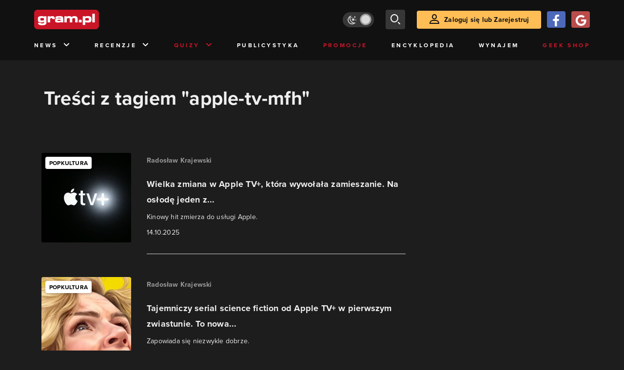

--- FILE ---
content_type: text/html; charset=utf-8
request_url: https://www.gram.pl/tag/apple-tv-mfh
body_size: 11724
content:
<!DOCTYPE html><html lang="pl"><head><meta charSet="utf-8"/><meta name="viewport" content="width=device-width"/><title lang="pl-pl">Treści z tagiem &quot;apple-tv-mfh&quot;</title><meta name="description" content="Artykuły i Newsy na stronie otagowane jako &quot;apple-tv-mfh&quot;"/><link rel="image_src" href="https://www.gram.pl/images/logo-big.jpg"/><meta property="og:title" content="Treści z tagiem &quot;apple-tv-mfh&quot;"/><meta property="og:description" content="Artykuły i Newsy na stronie otagowane jako &quot;apple-tv-mfh&quot;"/><meta property="og:image" content="https://www.gram.pl/images/logo-big.jpg"/><meta property="og:url" content="https://www.gram.pl/tag/apple-tv-mfh"/><meta property="og:image:width" content="600"/><meta property="og:image:height" content="315"/><meta property="og:type" content="website"/><meta property="og:locale" content="pl_PL"/><link rel="canonical" href="https://www.gram.pl/tag/apple-tv-mfh"/><link rel="alternate" type="application/rss+xml" title="gram.pl" href="https://www.gram.pl/rss/content.xml"/><meta name="robots" content="index,follow,noodp,noydir,max-image-preview:large"/><meta name="twitter:title" content="Treści z tagiem &quot;apple-tv-mfh&quot;"/><meta name="twitter:image" content="https://www.gram.pl/images/logo-big.jpg"/><meta name="twitter:description" content="Artykuły i Newsy na stronie otagowane jako &quot;apple-tv-mfh&quot;"/><meta name="twitter:card" content="summary_large_image"/><meta name="twitter:creator" content="@gram_pl"/><meta name="twitter:site" content="@gram_pl"/><meta name="theme-color" content="#CA1F27"/><meta name="msapplication-TileColor" content="#CA1F27"/><script type="application/ld+json">{
  "@context": "http://schema.org",
  "@type": "BreadcrumbList",
  "itemListElement": [
    {
      "@type": "ListItem",
      "position": 1,
      "item": {
        "@id": "https://www.gram.pl",
        "name": "www.gram.pl"
      }
    },
    {
      "@type": "ListItem",
      "position": 2,
      "item": {
        "@id": "https://www.gram.pl/tag",
        "name": "Tagi"
      }
    },
    {
      "@type": "ListItem",
      "position": 3,
      "item": {
        "@id": "https://www.gram.pl/tag/apple-tv-mfh",
        "name": "Treści z tagiem \"apple-tv-mfh\""
      }
    }
  ]
}</script><meta name="next-head-count" content="26"/><link rel="preconnect" href="https://use.typekit.net" crossorigin /><link rel="preload" href="/_next/static/css/af5d77b5a997d045.css" as="style"/><link rel="stylesheet" href="/_next/static/css/af5d77b5a997d045.css" data-n-g=""/><noscript data-n-css=""></noscript><script defer="" nomodule="" src="/_next/static/chunks/polyfills-c67a75d1b6f99dc8.js"></script><script src="/_next/static/chunks/webpack-a146a8ef8f1e9d05.js" defer=""></script><script src="/_next/static/chunks/framework-8fe9cb8b81506896.js" defer=""></script><script src="/_next/static/chunks/main-0ebf5555eb9cf2eb.js" defer=""></script><script src="/_next/static/chunks/pages/_app-46197a3e2758aa66.js" defer=""></script><script src="/_next/static/chunks/d158eb56-0e0a2fef3d0326b9.js" defer=""></script><script src="/_next/static/chunks/6240-f4fc521408f548b6.js" defer=""></script><script src="/_next/static/chunks/7963-d71f054838990ac1.js" defer=""></script><script src="/_next/static/chunks/5709-14abfeac8e68077c.js" defer=""></script><script src="/_next/static/chunks/5081-5c8c0285af2c285f.js" defer=""></script><script src="/_next/static/chunks/8900-4a4ed161bfa21042.js" defer=""></script><script src="/_next/static/chunks/pages/%5B...content%5D-f418c99a9162dcab.js" defer=""></script><script src="/_next/static/WDm6iSjUNr3QGnPTOKEiS/_buildManifest.js" defer=""></script><script src="/_next/static/WDm6iSjUNr3QGnPTOKEiS/_ssgManifest.js" defer=""></script><style data-href="https://use.typekit.net/cdt2gcb.css">@import url("https://p.typekit.net/p.css?s=1&k=cdt2gcb&ht=tk&f=139.169.175.5474.25136&a=99815084&app=typekit&e=css");@font-face{font-family:"proxima-nova";src:url("https://use.typekit.net/af/2555e1/00000000000000007735e603/30/l?primer=f592e0a4b9356877842506ce344308576437e4f677d7c9b78ca2162e6cad991a&fvd=n7&v=3") format("woff2"),url("https://use.typekit.net/af/2555e1/00000000000000007735e603/30/d?primer=f592e0a4b9356877842506ce344308576437e4f677d7c9b78ca2162e6cad991a&fvd=n7&v=3") format("woff"),url("https://use.typekit.net/af/2555e1/00000000000000007735e603/30/a?primer=f592e0a4b9356877842506ce344308576437e4f677d7c9b78ca2162e6cad991a&fvd=n7&v=3") format("opentype");font-display:auto;font-style:normal;font-weight:700;font-stretch:normal}@font-face{font-family:"proxima-nova";src:url("https://use.typekit.net/af/8738d8/00000000000000007735e611/30/l?primer=f592e0a4b9356877842506ce344308576437e4f677d7c9b78ca2162e6cad991a&fvd=n8&v=3") format("woff2"),url("https://use.typekit.net/af/8738d8/00000000000000007735e611/30/d?primer=f592e0a4b9356877842506ce344308576437e4f677d7c9b78ca2162e6cad991a&fvd=n8&v=3") format("woff"),url("https://use.typekit.net/af/8738d8/00000000000000007735e611/30/a?primer=f592e0a4b9356877842506ce344308576437e4f677d7c9b78ca2162e6cad991a&fvd=n8&v=3") format("opentype");font-display:auto;font-style:normal;font-weight:800;font-stretch:normal}@font-face{font-family:"proxima-nova";src:url("https://use.typekit.net/af/efe4a5/00000000000000007735e609/30/l?primer=f592e0a4b9356877842506ce344308576437e4f677d7c9b78ca2162e6cad991a&fvd=n4&v=3") format("woff2"),url("https://use.typekit.net/af/efe4a5/00000000000000007735e609/30/d?primer=f592e0a4b9356877842506ce344308576437e4f677d7c9b78ca2162e6cad991a&fvd=n4&v=3") format("woff"),url("https://use.typekit.net/af/efe4a5/00000000000000007735e609/30/a?primer=f592e0a4b9356877842506ce344308576437e4f677d7c9b78ca2162e6cad991a&fvd=n4&v=3") format("opentype");font-display:auto;font-style:normal;font-weight:400;font-stretch:normal}@font-face{font-family:"proxima-nova";src:url("https://use.typekit.net/af/1be3c2/00000000000000007735e606/30/l?primer=f592e0a4b9356877842506ce344308576437e4f677d7c9b78ca2162e6cad991a&fvd=n3&v=3") format("woff2"),url("https://use.typekit.net/af/1be3c2/00000000000000007735e606/30/d?primer=f592e0a4b9356877842506ce344308576437e4f677d7c9b78ca2162e6cad991a&fvd=n3&v=3") format("woff"),url("https://use.typekit.net/af/1be3c2/00000000000000007735e606/30/a?primer=f592e0a4b9356877842506ce344308576437e4f677d7c9b78ca2162e6cad991a&fvd=n3&v=3") format("opentype");font-display:auto;font-style:normal;font-weight:300;font-stretch:normal}@font-face{font-family:"proxima-nova";src:url("https://use.typekit.net/af/23e139/00000000000000007735e605/30/l?primer=f592e0a4b9356877842506ce344308576437e4f677d7c9b78ca2162e6cad991a&fvd=n5&v=3") format("woff2"),url("https://use.typekit.net/af/23e139/00000000000000007735e605/30/d?primer=f592e0a4b9356877842506ce344308576437e4f677d7c9b78ca2162e6cad991a&fvd=n5&v=3") format("woff"),url("https://use.typekit.net/af/23e139/00000000000000007735e605/30/a?primer=f592e0a4b9356877842506ce344308576437e4f677d7c9b78ca2162e6cad991a&fvd=n5&v=3") format("opentype");font-display:auto;font-style:normal;font-weight:500;font-stretch:normal}.tk-proxima-nova{font-family:"proxima-nova",sans-serif}</style></head><body class="no-trans dark-mode"><div id="__next"><div id="belka_expand" class="w2g"></div><div class="preheader"></div><div id="top" class="header" style="top:0px"><div class="container header-content flex-between d-none d-lg-flex"><div class="flex"><a href="/" aria-label="strona główna"><div class="logo"></div></a></div><div class="flex-right child-margin"><button class="darkmode-switch active" aria-label="Włącz tryb jasny"><span class="dot"></span></button><button class="small search" aria-label="szukaj"><span class="icon-search i-24"></span></button><a class="button loading" href="#"><span class="icon-user i-24"></span>Zaloguj się lub Zarejestruj<!-- --></a></div></div><nav class="container d-none d-lg-flex flex-between"><button class="menu-link">News<!-- --><span class="icon-chevron-down i-24 up"></span></button><button class="menu-link">Recenzje<!-- --><span class="icon-chevron-down i-24 up"></span></button><button class="menu-link new">Quizy<!-- --><span class="icon-chevron-down i-24 up"></span></button><a href="/publicystyka" class="menu-link">Publicystyka</a><a href="/news/promocje" class="menu-link new">Promocje</a><a href="/encyklopedia-gier" class="menu-link">Encyklopedia</a><a href="/wynajem" class="menu-link">Wynajem</a><a href="https://geek-shop.gram.pl" target="_blank" rel="noopener noreferrer" class="menu-link new">Geek Shop</a></nav><nav class="container header-content mobile flex-between d-flex d-lg-none"><button class="small search" aria-label="szukaj"><span class="icon-search i-24"></span></button><a href="/" aria-label="strona główna"><div class="logo mobile"></div></a><div class="mobile-nav"><button class="darkmode-switch active" aria-label="Włącz tryb jasny"><span class="dot"></span></button><button class="small search" aria-label="szukaj"><span class="icon-menu i-24"></span></button></div></nav></div><div id="content-wrapper" class="container"><div class="ad-wrapper   no-height"><div id="sekcja_bill_top" class="w2g"></div></div><div class="header-white-background"><h1 class="top24">Treści z tagiem &quot;apple-tv-mfh&quot;</h1></div><div class="row"><div style="max-width:810px" class="column-background col-12 col-lg p16nm"><main class="content-list"><a href="/news/wielka-zmiana-w-apple-tv-ktora-wywolala-zamieszanie-na-oslode-jeden-z-najwiekszych-kinowych-hitow-zadebiutuje-na-platformie" class="news"><div class="row row-eq-height"><div class="col-auto"><div class="miniature relative image-loading"><img class="lazy" style="width:1px;height:1px" data-src="https://images.gram.pl/news/miniature/bfwh20251014103441621ttpz.jpg" alt=""/><div class="tag small all-caps category">Popkultura</div><div class="anchored-mobile d-block d-lg-none"></div></div></div><div class="col relative right"><div class="author">Radosław Krajewski</div><div class="title">Wielka zmiana w Apple TV+, która wywołała zamieszanie. Na osłodę jeden z...</div><div class="lead">Kinowy hit zmierza do usługi Apple.
</div><div class="date">14.10.2025</div><div class="anchored flex-right"></div><div class="line d-none d-lg-block"></div></div></div><div class="line d-block d-lg-none"></div></a><a href="/news/tajemniczy-serial-science-fiction-od-apple-tv-w-pierwszym-zwiastunie-to-nowa-produkcja-tworcow-breaking-bad" class="news"><div class="row row-eq-height"><div class="col-auto"><div class="miniature relative image-loading"><img class="lazy" style="width:1px;height:1px" data-src="https://images.gram.pl/news/miniature/amql20251009200435068wylv.jpg" alt=""/><div class="tag small all-caps category">Popkultura</div><div class="anchored-mobile d-block d-lg-none"></div></div></div><div class="col relative right"><div class="author">Radosław Krajewski</div><div class="title">Tajemniczy serial science fiction od Apple TV+ w pierwszym zwiastunie. To nowa...</div><div class="lead">Zapowiada się niezwykle dobrze.
</div><div class="date">10.10.2025</div><div class="anchored flex-right"></div><div class="line d-none d-lg-block"></div></div></div><div class="line d-block d-lg-none"></div></a><a href="/news/apple-tv-ujawnilo-zwiastun-serialu-dokumentalnego-o-legendarnym-rezyserze" class="news"><div class="row row-eq-height"><div class="col-auto"><div class="miniature relative image-loading"><img class="lazy" style="width:1px;height:1px" data-src="https://images.gram.pl/news/miniature/eyjv20251001144501615pmsk.jpg" alt=""/><div class="tag small all-caps category">Popkultura</div><div class="anchored-mobile d-block d-lg-none"></div></div></div><div class="col relative right"><div class="author">Jakub Piwoński</div><div class="title">Apple Tv+ ujawniło zwiastun serialu dokumentalnego o legendarnym reżyserze</div><div class="lead">Martin Scorsese nakręcił wiele wspaniałych filmów, także dokumentalnych. Teraz postanowiono opowiedzieć o nim samym. 
</div><div class="date">01.10.2025</div><div class="anchored flex-right"></div><div class="line d-none d-lg-block"></div></div></div><div class="line d-block d-lg-none"></div></a><div class="ad-wrapper"><div id="sekcja_bill_srodek_1" class="w2g"></div></div><a href="/news/apple-rozdaje-subskrypcje-tv-za-darmo-idealny-moment-na-nadrobienie-seriali" class="news"><div class="row row-eq-height"><div class="col-auto"><div class="miniature relative image-loading"><img class="lazy" style="width:1px;height:1px" data-src="https://images.gram.pl/news/miniature/kwcl20250926092925152cgkf.jpg" alt=""/><div class="tag small all-caps category">Promocje</div><div class="anchored-mobile d-block d-lg-none"></div></div></div><div class="col relative right"><div class="author">Mikołaj Berlik</div><div class="title">Apple rozdaje subskrypcję TV+ za darmo. Idealny moment na nadrobienie seriali</div><div class="lead">Przez miesiąc można oglądać wszystkie seriale i filmy Apple TV+ zupełnie za darmo.
</div><div class="date">26.09.2025</div><div class="anchored flex-right"></div><div class="line d-none d-lg-block"></div></div></div><div class="line d-block d-lg-none"></div></a><a href="/news/nowy-serial-applea-przelozony-na-trzy-dni-przed-premiera-firma-boi-sie-kontrowersji" class="news"><div class="row row-eq-height"><div class="col-auto"><div class="miniature relative image-loading"><img class="lazy" style="width:1px;height:1px" data-src="https://images.gram.pl/news/miniature/sfph20250923231515169utyn.jpg" alt=""/><div class="tag small all-caps category">Popkultura</div><div class="anchored-mobile d-block d-lg-none"><div class="comment-counter small">1<!-- --></div></div></div></div><div class="col relative right"><div class="author">Radosław Krajewski</div><div class="title">Nowy serial Apple’a przełożony na trzy dni przed premierą. Firma boi się...</div><div class="lead">Dziwna decyzja platformy.
</div><div class="date">24.09.2025</div><div class="anchored flex-right"><div class="comment-counter">1<!-- --></div></div><div class="line d-none d-lg-block"></div></div></div><div class="line d-block d-lg-none"></div></a><a href="/news/nowe-science-fiction-od-tworcow-breaking-bad-i-z-archiwum-x-na-materiale-kolejna-zapowiedz-serialu" class="news"><div class="row row-eq-height"><div class="col-auto"><div class="miniature relative image-loading"><img class="lazy" style="width:1px;height:1px" data-src="https://images.gram.pl/news/miniature/okql20250923160832816rrne.jpg" alt=""/><div class="tag small all-caps category">Popkultura</div><div class="anchored-mobile d-block d-lg-none"></div></div></div><div class="col relative right"><div class="author">Radosław Krajewski</div><div class="title">Nowe science fiction od twórców Breaking Bad i Z Archiwum X na materiale...</div><div class="lead">Apple przypomina o swojej zbliżającej się produkcji.
</div><div class="date">23.09.2025</div><div class="anchored flex-right"></div><div class="line d-none d-lg-block"></div></div></div><div class="line d-block d-lg-none"></div></a><div class="ad-wrapper"><div id="sekcja_bill_srodek_2" class="w2g"></div></div><a href="/news/apple-tv-zapowiada-nowy-serial-ci-co-pamietaja-con-air-beda-zachwyceni" class="news"><div class="row row-eq-height"><div class="col-auto"><div class="miniature relative image-loading"><img class="lazy" style="width:1px;height:1px" data-src="https://images.gram.pl/news/miniature/pfhl20250921114220452rkff.jpg" alt=""/><div class="tag small all-caps category">Popkultura</div><div class="anchored-mobile d-block d-lg-none"></div></div></div><div class="col relative right"><div class="author">Jakub Piwoński</div><div class="title">Apple TV+ zapowiada nowy serial. Ci, co pamiętają Con Air, będą zachwyceni</div><div class="lead">Produkcja zadebiutuje w październiku
</div><div class="date">21.09.2025</div><div class="anchored flex-right"></div><div class="line d-none d-lg-block"></div></div></div><div class="line d-block d-lg-none"></div></a><a href="/news/emmy-2025-rozdane-rekord-setha-rogena-i-niespodzianka-w-kategorii-dramatycznej" class="news"><div class="row row-eq-height"><div class="col-auto"><div class="miniature relative image-loading"><img class="lazy" style="width:1px;height:1px" data-src="https://images.gram.pl/news/miniature/fsdb20250915093828025exve.jpg" alt=""/><div class="tag small all-caps category">Popkultura</div><div class="anchored-mobile d-block d-lg-none"><div class="comment-counter small">1<!-- --></div></div></div></div><div class="col relative right"><div class="author">Jakub Piwoński</div><div class="title">Emmy 2025 rozdane – rekord Setha Rogena i niespodzianka w kategorii...</div><div class="lead">HBO, Netflix i Apple mają powody do zadowolenia.
</div><div class="date">15.09.2025</div><div class="anchored flex-right"><div class="comment-counter">1<!-- --></div></div><div class="line d-none d-lg-block"></div></div></div><div class="line d-block d-lg-none"></div></a><a href="/news/najlepszy-serial-science-fiction-od-applea-otrzyma-nowy-sezon-fani-poznaja-dalsza-historie" class="news"><div class="row row-eq-height"><div class="col-auto"><div class="tag hot contrast"><span class="icon-hot"></span>HOT<!-- --></div><div class="miniature relative image-loading"><img class="lazy" style="width:1px;height:1px" data-src="https://images.gram.pl/news/miniature/loma20250912091647900viww.jpg" alt=""/><div class="tag small all-caps category">Popkultura</div><div class="anchored-mobile d-block d-lg-none"></div></div></div><div class="col relative right"><div class="author">Radosław Krajewski</div><div class="title">Najlepszy serial science fiction od Apple’a otrzyma nowy sezon. Fani poznają...</div><div class="lead">Apple TV+ poinformowało o przedłużeniu serialu na następny sezon.
</div><div class="date">12.09.2025</div><div class="anchored flex-right"></div><div class="line d-none d-lg-block"></div></div></div><div class="line d-block d-lg-none"></div></a><div class="ad-wrapper"><div id="sekcja_bill_srodek_3" class="w2g"></div></div><a href="/news/emmy-2025-apple-na-prowadzeniu-dzieki-studio-i-rozdzieleniu-a-to-dopiero-poczatek" class="news"><div class="row row-eq-height"><div class="col-auto"><div class="miniature relative image-loading"><img class="lazy" style="width:1px;height:1px" data-src="https://images.gram.pl/news/miniature/ybrc20250907113645673ilbe.jpg" alt=""/><div class="tag small all-caps category">Popkultura</div><div class="anchored-mobile d-block d-lg-none"></div></div></div><div class="col relative right"><div class="author">Jakub Piwoński</div><div class="title">Emmy 2025: Apple na prowadzeniu dzięki Studio i Rozdzieleniu – a to dopiero...</div><div class="lead">To najważniejsze nagrody świata telewizji. Przyznano wyróżnienia techniczne. Główni zwycięzcy za tydzień. 
</div><div class="date">07.09.2025</div><div class="anchored flex-right"></div><div class="line d-none d-lg-block"></div></div></div><div class="line d-block d-lg-none"></div></a><a href="/news/wielki-powrot-jednego-z-najglosniejszych-seriali-apple-tv-zwiastun-4-sezonu-sugeruje-nowe-otwarcie" class="news"><div class="row row-eq-height"><div class="col-auto"><div class="miniature relative image-loading"><img class="lazy" style="width:1px;height:1px" data-src="https://images.gram.pl/news/miniature/mhsa20250821080335547zvnc.jpg" alt=""/><div class="tag small all-caps category">Popkultura</div><div class="anchored-mobile d-block d-lg-none"></div></div></div><div class="col relative right"><div class="author">Jakub Piwoński</div><div class="title">Wraca jeden najgłośniejszych seriali Apple TV+. Zwiastun 4. sezonu sugeruje...</div><div class="lead">Wraca serial platformy Apple TV+ z Jennifer Aniston i Reese Witherspoon. Zobacz zwiastun 4. sezonu The Morning Show.
</div><div class="date">21.08.2025</div><div class="anchored flex-right"></div><div class="line d-none d-lg-block"></div></div></div><div class="line d-block d-lg-none"></div></a><a href="/news/tegoroczny-kasowy-hit-z-bradem-pittem-o-formule-1-juz-za-chwile-trafi-na-vod" class="news"><div class="row row-eq-height"><div class="col-auto"><div class="tag hot contrast"><span class="icon-hot"></span>HOT<!-- --></div><div class="miniature relative image-loading"><img class="lazy" style="width:1px;height:1px" data-src="https://images.gram.pl/news/miniature/jisz20250816153252257ueyx.jpg" alt=""/><div class="tag small all-caps category">Popkultura</div><div class="anchored-mobile d-block d-lg-none"><div class="comment-counter small">1<!-- --></div></div></div></div><div class="col relative right"><div class="author">Jakub Piwoński</div><div class="title">Tegoroczny kasowy hit z Bradem Pittem o Formule 1 już za chwilę trafi na VOD</div><div class="lead">Film produkcji Apple jest jednym z hitów tego lata.
</div><div class="date">17.08.2025</div><div class="anchored flex-right"><div class="comment-counter">1<!-- --></div></div><div class="line d-none d-lg-block"></div></div></div><div class="line d-block d-lg-none"></div></a><div class="ad-wrapper"><div id="sekcja_bill_srodek_4" class="w2g"></div></div><a href="/news/powraca-jeden-z-hitowych-seriali-science-ficton-na-apple-tv-nowy-zwiastun-przypomina-o-premierze" class="news"><div class="row row-eq-height"><div class="col-auto"><div class="tag hot contrast"><span class="icon-hot"></span>HOT<!-- --></div><div class="miniature relative image-loading"><img class="lazy" style="width:1px;height:1px" data-src="https://images.gram.pl/news/miniature/nxbf20250805161933438yoep.jpg" alt=""/><div class="tag small all-caps category">Popkultura</div><div class="anchored-mobile d-block d-lg-none"></div></div></div><div class="col relative right"><div class="author">Radosław Krajewski</div><div class="title">Powraca jeden z hitowych seriali science ficton na Apple TV+. Nowy zwiastun...</div><div class="lead">To jedna z najoryginalniejszych produkcji dla fanów sci-fi.
</div><div class="date">05.08.2025</div><div class="anchored flex-right"></div></div></div></a><a href="/artykul/wodz-wojownik-recenzja-serialu-hawajska-wojna" class="article"><div class="row row-eq-height relative"><div class="col-auto"><div class="miniature relative image-loading"><img class="lazy" style="width:1px;height:1px" data-src="https://images.gram.pl/article/miniature/fegq20250801213450794mgop.jpg" alt=""/><div class="anchored-mobile d-block d-lg-none"><div class="comment-counter small">1<!-- --></div></div></div><div class="flex-center rating-container"><span class="icon-star"></span>8,0<!-- --></div></div><div class="col relative flex-left"><div class="black-box d-none d-lg-block"></div><div class="relative w-100"><div class="category all-caps">Popkultura</div><div class="author">Radosław Krajewski</div><div class="title">Wódz wojownik – recenzja serialu. Hawajska wojna</div><div class="lead d-none d-lg-block">Czy osiemnastowieczna wojna o Hawaje może być pasjonująca? Najnowszy serial Apple TV+ z Jasonem Momoą udowadnia, że tak.
</div><div class="date">02.08.2025</div><div class="anchored flex-right d-none d-lg-flex"><div class="comment-counter">1<!-- --></div></div></div></div><div class="black-box d-block d-lg-none"></div></div></a><a href="/news/tworca-z-archiwum-x-i-breaking-bad-prezetuje-nowy-serial-science-fiction-ujawniono-tytul-i-date-premiery" class="news"><div class="row row-eq-height"><div class="col-auto"><div class="tag hot contrast"><span class="icon-hot"></span>HOT<!-- --></div><div class="miniature relative image-loading"><img class="lazy" style="width:1px;height:1px" data-src="https://images.gram.pl/news/miniature/iwti20250726115213546vutz.jpg" alt=""/><div class="tag small all-caps category">Popkultura</div><div class="anchored-mobile d-block d-lg-none"></div></div></div><div class="col relative right"><div class="author">Jakub Piwoński</div><div class="title">Twórca Z Archiwum X i Breaking Bad prezetuje nowy serial science fiction...</div><div class="lead">W serialu jedna z ról przypadła polskiej aktorce. 
</div><div class="date">26.07.2025</div><div class="anchored flex-right"></div><div class="line d-none d-lg-block"></div></div></div><div class="line d-block d-lg-none"></div></a><div class="ad-wrapper"><div id="sekcja_bill_srodek_5" class="w2g"></div></div><a href="/news/rozdzielenie-sezon-3-moze-nadejsc-pozniej-niz-sie-spodziewalismy-tworcy-studza-emocje-fanow" class="news"><div class="row row-eq-height"><div class="col-auto"><div class="miniature relative image-loading"><img class="lazy" style="width:1px;height:1px" data-src="https://images.gram.pl/news/miniature/zxyv20250716114143650jfnt.jpg" alt=""/><div class="tag small all-caps category">Popkultura</div><div class="anchored-mobile d-block d-lg-none"></div></div></div><div class="col relative right"><div class="author">Jakub Piwoński</div><div class="title">Trzeci sezon Rozdzielenia może nadejść później, niż się spodziewaliśmy. Apple...</div><div class="lead">Serial właśnie zdobył 27 nominacji do nagród Emmy co uruchomiło pytania o jego ewentualny powrót. 
</div><div class="date">16.07.2025</div><div class="anchored flex-right"></div><div class="line d-none d-lg-block"></div></div></div><div class="line d-block d-lg-none"></div></a><a href="/news/emmy-2025-rozdzielenie-liderem-nominacji-apple-tv-gora-w-wyscigu-o-najwazniejsze-nagrody-telewizyjne" class="news"><div class="row row-eq-height"><div class="col-auto"><div class="miniature relative image-loading"><img class="lazy" style="width:1px;height:1px" data-src="https://images.gram.pl/news/miniature/jxlx20250716072243068ctgr.jpg" alt=""/><div class="tag small all-caps category">Popkultura</div><div class="anchored-mobile d-block d-lg-none"></div></div></div><div class="col relative right"><div class="author">Jakub Piwoński</div><div class="title">Emmy 2025: Rozdzielenie liderem nominacji. Apple TV+ górą w wyścigu o...</div><div class="lead">Przyznano nominacje do najważniejszych nagród przemysłu telewizyjnego. 
</div><div class="date">16.07.2025</div><div class="anchored flex-right"></div></div></div></a><a href="/artykul/fundacja-recenzja-3-sezonu-najambitniejszy-serial-science-fiction-stal-sie-jeszcze-lepszy" class="article"><div class="row row-eq-height relative"><div class="col-auto"><div class="tag hot contrast"><span class="icon-hot"></span>HOT<!-- --></div><div class="miniature relative image-loading"><img class="lazy" style="width:1px;height:1px" data-src="https://images.gram.pl/article/miniature/ddqd20250707151341297nbga.jpg" alt=""/><div class="anchored-mobile d-block d-lg-none"><div class="comment-counter small">2<!-- --></div></div></div><div class="flex-center rating-container"><span class="icon-star"></span>8,5<!-- --></div></div><div class="col relative flex-left"><div class="black-box d-none d-lg-block"></div><div class="relative w-100"><div class="category all-caps">Popkultura</div><div class="author">Radosław Krajewski</div><div class="title">Fundacja – recenzja 3 sezonu. Najambitniejszy serial science fiction stał się...</div><div class="lead d-none d-lg-block">Trzeci sezon Fundacji zadebiutował na Apple TV+. Oceniamy, czy warto obejrzeć nowe odcinki.
</div><div class="date">11.07.2025</div><div class="anchored flex-right d-none d-lg-flex"><div class="comment-counter">2<!-- --></div></div></div></div><div class="black-box d-block d-lg-none"></div></div></a><div class="ad-wrapper"><div id="sekcja_bill_srodek_6" class="w2g"></div></div><a href="/news/najnowszy-serial-science-fiction-od-apple-tv-powroci-z-nowymi-odcinkami-platforma-zamowila-drugi-sezon" class="news"><div class="row row-eq-height"><div class="col-auto"><div class="miniature relative image-loading"><img class="lazy" style="width:1px;height:1px" data-src="https://images.gram.pl/news/miniature/elna20250710191220896qjca.jpg" alt=""/><div class="tag small all-caps category">Popkultura</div><div class="anchored-mobile d-block d-lg-none"></div></div></div><div class="col relative right"><div class="author">Radosław Krajewski</div><div class="title">Najnowszy serial science fiction od Apple TV+ powróci z nowymi odcinkami...</div><div class="lead">Świetnie wieści dla fanów najnowszej ekranizacji bestsellerowej powieści sci-fi od Apple’a.
</div><div class="date">10.07.2025</div><div class="anchored flex-right"></div><div class="line d-none d-lg-block"></div></div></div><div class="line d-block d-lg-none"></div></a><a href="/news/najwiekszy-serial-science-fiction-apple-tv-powraca-z-idealna-ocena-na-rotten-tomatoes" class="news"><div class="row row-eq-height"><div class="col-auto"><div class="miniature relative image-loading"><img class="lazy" style="width:1px;height:1px" data-src="https://images.gram.pl/news/miniature/uwop20250710081428852pfsq.jpg" alt=""/><div class="tag small all-caps category">Popkultura</div><div class="anchored-mobile d-block d-lg-none"></div></div></div><div class="col relative right"><div class="author">Jakub Piwoński</div><div class="title">Największy serial science fiction Apple TV+ powraca z idealną oceną na Rotten...</div><div class="lead">Szykujcie się na nowe odcinki Fundacji. 
</div><div class="date">10.07.2025</div><div class="anchored flex-right"></div><div class="line d-none d-lg-block"></div></div></div><div class="line d-block d-lg-none"></div></a></main><div class="flex-evenly mb-4 flex-wrap"><a href="?page=1" class="button secondary mb-2 mt-2">Pokaż więcej</a></div></div><aside class="col-12 col-lg-auto mb-5"><div style="position:relative" id="sekcja_half_prawa_szpalta_1" class="w2g"></div><div class="ad-wrapper mock-off column "><div id="sekcja_half_prawa_szpalta_2" class="w2g"></div></div></aside></div><aside class="top-frame relative mb-3"><div class="black-box"></div><h2 class="title flex-left"><div class="i-box right flex-center"><span class="icon-top i-24"></span></div>Top newsy<!-- --></h2><div class="row"><div class="col-12 col-sm-6 col-lg-3 top-item"><a href="/news/drugi-sezon-fallouta-od-amazona-traci-impet-byloby-lepiej-gdybysmy-dostali-wszystkie-odcinki-od-razu" class="limiter" aria-label="Link do artykułu Drugi sezon Fallouta od Amazona traci impet. Byłoby lepiej, gdybyśmy dostali wszystkie odcinki od razu"><div class="miniature relative image-loading" style="height:0px"><img class="lazy" style="width:1px;height:1px" data-src="https://images.gram.pl/news/top/yaol20260117115244283adrp.jpg" alt=""/><div class="anchored"><div class="comment-counter small">6<!-- --></div></div></div><div class="title">Drugi sezon Fallouta od Amazona traci impet. Byłoby lepiej, gdybyśmy dostali wszystkie odcinki od razu</div><div class="date">17.01.2026</div></a></div><div class="col-12 col-sm-6 col-lg-3 top-item"><a href="/news/kolejna-gra-za-darmo-na-steam-gracze-moga-sporo-zaoszczedzic-odbierajac-nowy-prezent" class="limiter" aria-label="Link do artykułu Kolejna gra za darmo na Steam. Gracze mogą sporo zaoszczędzić, odbierając nowy prezent"><div class="miniature relative image-loading" style="height:0px"><img class="lazy" style="width:1px;height:1px" data-src="https://images.gram.pl/news/top/afkl20260117193641511oljh.jpg" alt=""/><div class="anchored"></div></div><div class="title">Kolejna gra za darmo na Steam. Gracze mogą sporo zaoszczędzić, odbierając nowy prezent</div><div class="date">17.01.2026</div></a></div><div class="col-12 col-sm-6 col-lg-3 top-item"><a href="/news/nowy-assassins-creed-ma-byc-najmroczniejszym-w-historii-i-wlasnie-otrzymal-potezne-wsparcie" class="limiter" aria-label="Link do artykułu Nowy Assassin’s Creed ma być najmroczniejszym w historii i właśnie otrzymał potężne wsparcie"><div class="miniature relative image-loading" style="height:0px"><img class="lazy" style="width:1px;height:1px" data-src="https://images.gram.pl/news/top/niyt20260117092740683mmtm.jpg" alt=""/><div class="anchored"><div class="comment-counter small">1<!-- --></div></div></div><div class="title">Nowy Assassin’s Creed ma być najmroczniejszym w historii i właśnie otrzymał potężne wsparcie</div><div class="date">17.01.2026</div></a></div><div class="col-12 col-sm-6 col-lg-3 top-item"><a href="/news/wiedzmin-4-z-kolekcja-ubran-ceny-powalaja-bardziej-niz-wiedzminskie-eliksiry" class="limiter" aria-label="Link do artykułu Wiedźmin 4 z kolekcją ubrań. Ceny powalają bardziej niż wiedźmińskie eliksiry"><div class="miniature relative image-loading" style="height:0px"><img class="lazy" style="width:1px;height:1px" data-src="https://images.gram.pl/news/top/bosp20260116233828691agdm.jpg" alt=""/><div class="anchored"><div class="comment-counter small">1<!-- --></div></div></div><div class="title">Wiedźmin 4 z kolekcją ubrań. Ceny powalają bardziej niż wiedźmińskie eliksiry</div><div class="date">16.01.2026</div></a></div></div></aside><div class="ad-wrapper"><div id="sekcja_bill_bottom" class="w2g"></div></div><div style="max-width:100vw"><div id="interstitial" class="w2g"></div></div></div><div class="pin-to-bottom"><div class="socialistic-links"><div class="container flex-evenly" style="min-height:21px"><a class="link light" target="_blank" rel="noopener noreferrer" href="https://www.tiktok.com/@gram.pl_" aria-label="tiktok gram.pl"><span class="icon-ti i-24 up"></span><span class="d-none d-lg-inline">Tiktok</span></a><a class="link light" target="_blank" rel="noopener noreferrer" href="https://www.facebook.com/grampl" aria-label="facebook gram.pl"><span class="icon-fa i-24 up"></span><span class="d-none d-lg-inline">Facebook</span></a><a class="link light" target="_blank" rel="noopener noreferrer" href="https://www.youtube.com/user/wwwgrampl" aria-label="kanał youtube gram.pl"><span class="icon-youtube i-24 up"></span><span class="d-none d-lg-inline">Youtube</span></a><a class="link light" target="_blank" rel="noopener noreferrer" href="https://open.spotify.com/user/gram.pl" aria-label="spotify gram.pl"><span class="icon-spotify i-24 up"></span><span class="d-none d-lg-inline">Spotify</span></a><a class="link light" target="_blank" rel="noopener noreferrer" href="https://store.steampowered.com/curator/110591-gram.pl" aria-label="strona społeczności gram.pl na steam"><span class="icon-steam i-24 up"></span><span class="d-none d-lg-inline">Steam</span></a><a class="link light" target="_blank" rel="noopener noreferrer" href="https://www.gram.pl/rss/content.xml" aria-label="kanał rss grma.pl"><span class="icon-rss i-24 up"></span><span class="d-none d-lg-inline">RSS</span></a></div></div><div class="footer pt-3 pb-3 pt-lg-5 pb-lg-5"><div class="container"><div class="row"><div class="d-none d-lg-inline col-lg-4"><div class="logo"></div><div class="copyright">Copyright © 2005 - <!-- -->2026<!-- --> ACTION S.A.<!-- --></div><div class="copyright">Zamienie, ul. Dawidowska 10, 05-500 Piaseczno</div><div class="copyright" style="margin-top:0">tel. (+48 22) 332 16 00</div><div class="build-number">Portal: v.<!-- -->6.1.112<!-- --></div></div><div class="col-6 col-lg-2"><p>O nas</p><div class="row"><div class="col-12"><a class="foot" href="/kontakt">Zespół Gram</a><a class="foot" href="/regulamin">Regulamin</a><a class="foot" href="/regulamin#polityka-prywatnosci">Polityka prywatności</a></div></div></div><div class="col-6 col-lg-3"><p>Kontakt</p><div class="row"><div class="col-12"><a class="foot" href="/informacje/kontakt">Pomoc</a><a class="foot" href="/informacje/reklama">Reklama</a><a class="foot" href="/informacje/redakcja">Kontakt z redakcją</a></div></div></div><div class="col-12 col-lg-3"><p class="mt-4 mt-lg-0">Na skróty</p><div class="row"><div class="col-6"><a class="foot" href="/news/hot">HOT News</a><a class="foot" href="/gramtv">GramTV</a><a class="foot" href="https://www.sferis.pl/Strefa-Okazji" target="_blank" rel="noopener noreferrer">Promocje</a></div><div class="col-6"><a class="foot" href="https://www.sferis.pl/gaming-2541" target="_blank" rel="noopener noreferrer">Zakupy</a><a class="foot red" href="https://theprotocol.it/" target="_blank" rel="noopener noreferrer">the:protocol</a></div></div></div><div class="col-12 d-inline d-lg-none"><hr class="light mb-4"/><div class="logo"></div><div class="copyright">Copyright © 2005 - <!-- -->2026<!-- --> ACTION S.A.<!-- --></div><div class="copyright">Zamienie, ul. Dawidowska 10, 05-500 Piaseczno</div><div class="copyright" style="margin-top:0">tel. (+48 22) 332 16 00</div><div class="build-number">Portal: v.<!-- -->6.1.112<!-- --></div></div></div></div></div></div><noscript><img height="1" width="1" style="display:none" src="https://www.facebook.com/tr?id=704790599979438&amp;ev=PageView&amp;noscript=1" alt=""/></noscript><div id="quantcast"><noscript><div style="display:none"><img src="//pixel.quantserve.com/pixel/p-S7LjTHgJsANxL.gif" style="border:0" height="1" width="1" alt="Quantcast"/></div></noscript><noscript><div style="display:none"><img src="//pixel.quantserve.com/pixel/p-S7LjTHgJsANxL.gif" style="border:0" height="1" width="1" alt="Quantcast"/></div></noscript></div><div id="belka_sticky" class="w2g"></div><div id="vigneta" class="w2g"></div></div><script id="__NEXT_DATA__" type="application/json">{"props":{"pageProps":{"list":true,"loaded":true,"contentList":{"numFound":169,"page":0,"hasPrevious":false,"hasNext":true,"content":[{"title":"Wielka zmiana w Apple TV+, która wywołała zamieszanie. Na osłodę jeden z największych kinowych hitów zadebiutuje na platformie","comments":0,"hot":false,"category":"Popkultura","url":"/news/wielka-zmiana-w-apple-tv-ktora-wywolala-zamieszanie-na-oslode-jeden-z-najwiekszych-kinowych-hitow-zadebiutuje-na-platformie","author":"Radosław Krajewski","lead":"\u003cp\u003e\u003cspan\u003e\u003cspan\u003e\u003cspan\u003eKinowy hit zmierza do usługi Apple.\u003c/span\u003e\u003c/span\u003e\u003c/span\u003e\u003c/p\u003e\n","image":"bfwh20251014103441621ttpz","rating":null,"article":false,"date":"14.10.2025"},{"title":"Tajemniczy serial science fiction od Apple TV+ w pierwszym zwiastunie. To nowa produkcja twórców Breaking Bad","comments":0,"hot":false,"category":"Popkultura","url":"/news/tajemniczy-serial-science-fiction-od-apple-tv-w-pierwszym-zwiastunie-to-nowa-produkcja-tworcow-breaking-bad","author":"Radosław Krajewski","lead":"\u003cp\u003e\u003cspan\u003e\u003cspan\u003e\u003cspan\u003eZapowiada się niezwykle dobrze.\u003c/span\u003e\u003c/span\u003e\u003c/span\u003e\u003c/p\u003e\n","image":"amql20251009200435068wylv","rating":null,"article":false,"date":"10.10.2025"},{"title":"Apple Tv+ ujawniło zwiastun serialu dokumentalnego o legendarnym reżyserze","comments":0,"hot":false,"category":"Popkultura","url":"/news/apple-tv-ujawnilo-zwiastun-serialu-dokumentalnego-o-legendarnym-rezyserze","author":"Jakub Piwoński","lead":"\u003cp\u003eMartin Scorsese nakręcił wiele wspaniałych filmów, także dokumentalnych. Teraz postanowiono opowiedzieć o nim samym.\u0026nbsp;\u003c/p\u003e\n","image":"eyjv20251001144501615pmsk","rating":null,"article":false,"date":"01.10.2025"},{"title":"Apple rozdaje subskrypcję TV+ za darmo. Idealny moment na nadrobienie seriali","comments":0,"hot":false,"category":"Promocje","url":"/news/apple-rozdaje-subskrypcje-tv-za-darmo-idealny-moment-na-nadrobienie-seriali","author":"Mikołaj Berlik","lead":"\u003cp\u003ePrzez miesiąc można oglądać wszystkie seriale i filmy Apple TV+ zupełnie za darmo.\u003c/p\u003e\n","image":"kwcl20250926092925152cgkf","rating":null,"article":false,"date":"26.09.2025"},{"title":"Nowy serial Apple’a przełożony na trzy dni przed premierą. Firma boi się kontrowersji?","comments":1,"hot":false,"category":"Popkultura","url":"/news/nowy-serial-applea-przelozony-na-trzy-dni-przed-premiera-firma-boi-sie-kontrowersji","author":"Radosław Krajewski","lead":"\u003cp\u003e\u003cspan\u003e\u003cspan\u003e\u003cspan\u003eDziwna decyzja platformy.\u003c/span\u003e\u003c/span\u003e\u003c/span\u003e\u003c/p\u003e\n","image":"sfph20250923231515169utyn","rating":null,"article":false,"date":"24.09.2025"},{"title":"Nowe science fiction od twórców Breaking Bad i Z Archiwum X na materiale. Kolejna zapowiedź serialu","comments":0,"hot":false,"category":"Popkultura","url":"/news/nowe-science-fiction-od-tworcow-breaking-bad-i-z-archiwum-x-na-materiale-kolejna-zapowiedz-serialu","author":"Radosław Krajewski","lead":"\u003cp\u003e\u003cspan\u003e\u003cspan\u003e\u003cspan\u003eApple przypomina o swojej zbliżającej się produkcji.\u003c/span\u003e\u003c/span\u003e\u003c/span\u003e\u003c/p\u003e\n","image":"okql20250923160832816rrne","rating":null,"article":false,"date":"23.09.2025"},{"title":"Apple TV+ zapowiada nowy serial. Ci, co pamiętają Con Air, będą zachwyceni","comments":0,"hot":false,"category":"Popkultura","url":"/news/apple-tv-zapowiada-nowy-serial-ci-co-pamietaja-con-air-beda-zachwyceni","author":"Jakub Piwoński","lead":"\u003cp\u003eProdukcja zadebiutuje w październiku\u003c/p\u003e\n","image":"pfhl20250921114220452rkff","rating":null,"article":false,"date":"21.09.2025"},{"title":"Emmy 2025 rozdane – rekord Setha Rogena i niespodzianka w kategorii dramatycznej","comments":1,"hot":false,"category":"Popkultura","url":"/news/emmy-2025-rozdane-rekord-setha-rogena-i-niespodzianka-w-kategorii-dramatycznej","author":"Jakub Piwoński","lead":"\u003cp\u003eHBO, Netflix i Apple mają powody do zadowolenia.\u003c/p\u003e\n","image":"fsdb20250915093828025exve","rating":null,"article":false,"date":"15.09.2025"},{"title":"Najlepszy serial science fiction od Apple’a otrzyma nowy sezon. Fani poznają dalszą historię","comments":0,"hot":true,"category":"Popkultura","url":"/news/najlepszy-serial-science-fiction-od-applea-otrzyma-nowy-sezon-fani-poznaja-dalsza-historie","author":"Radosław Krajewski","lead":"\u003cp\u003e\u003cspan\u003e\u003cspan\u003e\u003cspan\u003eApple TV+ poinformowało o przedłużeniu serialu na następny sezon.\u003c/span\u003e\u003c/span\u003e\u003c/span\u003e\u003c/p\u003e\n","image":"loma20250912091647900viww","rating":null,"article":false,"date":"12.09.2025"},{"title":"Emmy 2025: Apple na prowadzeniu dzięki Studio i Rozdzieleniu – a to dopiero początek","comments":0,"hot":false,"category":"Popkultura","url":"/news/emmy-2025-apple-na-prowadzeniu-dzieki-studio-i-rozdzieleniu-a-to-dopiero-poczatek","author":"Jakub Piwoński","lead":"\u003cp\u003eTo najważniejsze nagrody świata telewizji. Przyznano wyróżnienia techniczne. Główni zwycięzcy za tydzień.\u0026nbsp;\u003c/p\u003e\n","image":"ybrc20250907113645673ilbe","rating":null,"article":false,"date":"07.09.2025"},{"title":"Wraca jeden najgłośniejszych seriali Apple TV+. Zwiastun 4. sezonu sugeruje nowe otwarcie","comments":0,"hot":false,"category":"Popkultura","url":"/news/wielki-powrot-jednego-z-najglosniejszych-seriali-apple-tv-zwiastun-4-sezonu-sugeruje-nowe-otwarcie","author":"Jakub Piwoński","lead":"\u003cp\u003eWraca serial platformy Apple TV+ z\u0026nbsp;Jennifer Aniston i Reese Witherspoon. Zobacz zwiastun 4. sezonu The Morning Show.\u003c/p\u003e\n","image":"mhsa20250821080335547zvnc","rating":null,"article":false,"date":"21.08.2025"},{"title":"Tegoroczny kasowy hit z Bradem Pittem o Formule 1 już za chwilę trafi na VOD","comments":1,"hot":true,"category":"Popkultura","url":"/news/tegoroczny-kasowy-hit-z-bradem-pittem-o-formule-1-juz-za-chwile-trafi-na-vod","author":"Jakub Piwoński","lead":"\u003cp\u003eFilm produkcji Apple jest jednym z hitów tego lata.\u003c/p\u003e\n","image":"jisz20250816153252257ueyx","rating":null,"article":false,"date":"17.08.2025"},{"title":"Powraca jeden z hitowych seriali science ficton na Apple TV+. Nowy zwiastun przypomina o premierze","comments":0,"hot":true,"category":"Popkultura","url":"/news/powraca-jeden-z-hitowych-seriali-science-ficton-na-apple-tv-nowy-zwiastun-przypomina-o-premierze","author":"Radosław Krajewski","lead":"\u003cp\u003e\u003cspan\u003e\u003cspan\u003e\u003cspan\u003eTo jedna z najoryginalniejszych produkcji dla fanów sci-fi.\u003c/span\u003e\u003c/span\u003e\u003c/span\u003e\u003c/p\u003e\n","image":"nxbf20250805161933438yoep","rating":null,"article":false,"date":"05.08.2025"},{"title":"Wódz wojownik – recenzja serialu. Hawajska wojna","comments":1,"hot":false,"category":"Popkultura","url":"/artykul/wodz-wojownik-recenzja-serialu-hawajska-wojna","author":"Radosław Krajewski","lead":"\u003cp\u003e\u003cspan\u003e\u003cspan\u003e\u003cspan\u003eCzy osiemnastowieczna wojna o Hawaje może być pasjonująca? Najnowszy serial Apple TV+ z Jasonem Momoą udowadnia, że tak.\u003c/span\u003e\u003c/span\u003e\u003c/span\u003e\u003c/p\u003e\n","image":"fegq20250801213450794mgop","rating":"80","article":true,"date":"02.08.2025"},{"title":"Twórca Z Archiwum X i Breaking Bad prezetuje nowy serial science fiction. Ujawniono tytuł i datę premiery","comments":0,"hot":true,"category":"Popkultura","url":"/news/tworca-z-archiwum-x-i-breaking-bad-prezetuje-nowy-serial-science-fiction-ujawniono-tytul-i-date-premiery","author":"Jakub Piwoński","lead":"\u003cp\u003eW serialu jedna z ról przypadła polskiej aktorce.\u0026nbsp;\u003c/p\u003e\n","image":"iwti20250726115213546vutz","rating":null,"article":false,"date":"26.07.2025"},{"title":"Trzeci sezon Rozdzielenia może nadejść później, niż się spodziewaliśmy. Apple TV+ studzi emocje fanów","comments":0,"hot":false,"category":"Popkultura","url":"/news/rozdzielenie-sezon-3-moze-nadejsc-pozniej-niz-sie-spodziewalismy-tworcy-studza-emocje-fanow","author":"Jakub Piwoński","lead":"\u003cp\u003eSerial właśnie zdobył 27 nominacji do nagród Emmy co uruchomiło pytania o jego ewentualny powrót.\u0026nbsp;\u003c/p\u003e\n","image":"zxyv20250716114143650jfnt","rating":null,"article":false,"date":"16.07.2025"},{"title":"Emmy 2025: Rozdzielenie liderem nominacji. Apple TV+ górą w wyścigu o najważniejsze nagrody telewizyjne","comments":0,"hot":false,"category":"Popkultura","url":"/news/emmy-2025-rozdzielenie-liderem-nominacji-apple-tv-gora-w-wyscigu-o-najwazniejsze-nagrody-telewizyjne","author":"Jakub Piwoński","lead":"\u003cp\u003ePrzyznano nominacje do najważniejszych nagród przemysłu telewizyjnego.\u0026nbsp;\u003c/p\u003e\n","image":"jxlx20250716072243068ctgr","rating":null,"article":false,"date":"16.07.2025"},{"title":"Fundacja – recenzja 3 sezonu. Najambitniejszy serial science fiction stał się jeszcze lepszy","comments":2,"hot":true,"category":"Popkultura","url":"/artykul/fundacja-recenzja-3-sezonu-najambitniejszy-serial-science-fiction-stal-sie-jeszcze-lepszy","author":"Radosław Krajewski","lead":"\u003cp\u003e\u003cspan\u003e\u003cspan\u003e\u003cspan\u003eTrzeci sezon Fundacji zadebiutował na Apple TV+. Oceniamy, czy warto obejrzeć nowe odcinki.\u003c/span\u003e\u003c/span\u003e\u003c/span\u003e\u003c/p\u003e\n","image":"ddqd20250707151341297nbga","rating":"85","article":true,"date":"11.07.2025"},{"title":"Najnowszy serial science fiction od Apple TV+ powróci z nowymi odcinkami. Platforma zamówiła drugi sezon","comments":0,"hot":false,"category":"Popkultura","url":"/news/najnowszy-serial-science-fiction-od-apple-tv-powroci-z-nowymi-odcinkami-platforma-zamowila-drugi-sezon","author":"Radosław Krajewski","lead":"\u003cp\u003e\u003cspan\u003e\u003cspan\u003e\u003cspan\u003eŚwietnie wieści dla fanów najnowszej ekranizacji bestsellerowej powieści sci-fi od Apple’a.\u003c/span\u003e\u003c/span\u003e\u003c/span\u003e\u003c/p\u003e\n","image":"elna20250710191220896qjca","rating":null,"article":false,"date":"10.07.2025"},{"title":"Największy serial science fiction Apple TV+ powraca z idealną oceną na Rotten Tomatoes","comments":0,"hot":false,"category":"Popkultura","url":"/news/najwiekszy-serial-science-fiction-apple-tv-powraca-z-idealna-ocena-na-rotten-tomatoes","author":"Jakub Piwoński","lead":"\u003cp\u003eSzykujcie się na nowe odcinki Fundacji.\u0026nbsp;\u003c/p\u003e\n","image":"uwop20250710081428852pfsq","rating":null,"article":false,"date":"10.07.2025"}]},"page":0,"hasPrevious":false,"hasNext":true,"topContent":[{"title":"Drugi sezon Fallouta od Amazona traci impet. Byłoby lepiej, gdybyśmy dostali wszystkie odcinki od razu","comments":6,"hot":true,"category":"Popkultura","url":"/news/drugi-sezon-fallouta-od-amazona-traci-impet-byloby-lepiej-gdybysmy-dostali-wszystkie-odcinki-od-razu","author":"Jakub Piwoński","lead":"\u003cp\u003eSezon 2 popularnej adaptacji gry wideo nie generuje już takiego szumu jak pierwszy, co rodzi pytania o strategię premier.\u003c/p\u003e\n","image":"yaol20260117115244283adrp","rating":"","article":false,"date":"17.01.2026"},{"title":"Kolejna gra za darmo na Steam. Gracze mogą sporo zaoszczędzić, odbierając nowy prezent","comments":0,"hot":true,"category":"Promocje","url":"/news/kolejna-gra-za-darmo-na-steam-gracze-moga-sporo-zaoszczedzic-odbierajac-nowy-prezent","author":"Radosław Krajewski","lead":"\u003cp\u003e\u003cspan\u003e\u003cspan\u003e\u003cspan\u003eNa weekend Steam zaoferował następną darmową grę.\u003c/span\u003e\u003c/span\u003e\u003c/span\u003e\u003c/p\u003e\n","image":"afkl20260117193641511oljh","rating":"","article":false,"date":"17.01.2026"},{"title":"Nowy Assassin’s Creed ma być najmroczniejszym w historii i właśnie otrzymał potężne wsparcie","comments":1,"hot":true,"category":"News","url":"/news/nowy-assassins-creed-ma-byc-najmroczniejszym-w-historii-i-wlasnie-otrzymal-potezne-wsparcie","author":"Jakub Piwoński","lead":"\u003cp\u003eDoświadczony twórca z serii Assassin’s Creed poprowadzi fabułę kolejnej odsłony.\u003c/p\u003e\n","image":"niyt20260117092740683mmtm","rating":"","article":false,"date":"17.01.2026"},{"title":"Wiedźmin 4 z kolekcją ubrań. Ceny powalają bardziej niż wiedźmińskie eliksiry","comments":1,"hot":true,"category":"News","url":"/news/wiedzmin-4-z-kolekcja-ubran-ceny-powalaja-bardziej-niz-wiedzminskie-eliksiry","author":"Maciej Petryszyn","lead":"\u003cp\u003eKtóż, grając w Wiedźmina, chociaż raz w życiu nie myślał o tym, jakby to było samemu być wiedźminem? Narzucić na siebie skórzaną kurtkę, naciągnąć skórzane spodnie i ruszyć przed siebie.\u003c/p\u003e\n","image":"bosp20260116233828691agdm","rating":"","article":false,"date":"16.01.2026"}],"urlParent":"tag","categoryTitle":"Treści z tagiem \"apple-tv-mfh\"","url":"apple-tv-mfh"},"__N_SSP":true},"page":"/[...content]","query":{"content":["apple-tv-mfh"]},"buildId":"WDm6iSjUNr3QGnPTOKEiS","isFallback":false,"gssp":true,"scriptLoader":[]}</script></body></html>

--- FILE ---
content_type: text/html; charset=utf-8
request_url: https://www.google.com/recaptcha/api2/aframe
body_size: 184
content:
<!DOCTYPE HTML><html><head><meta http-equiv="content-type" content="text/html; charset=UTF-8"></head><body><script nonce="bMRW_qwPVFwtCAKmX272ZA">/** Anti-fraud and anti-abuse applications only. See google.com/recaptcha */ try{var clients={'sodar':'https://pagead2.googlesyndication.com/pagead/sodar?'};window.addEventListener("message",function(a){try{if(a.source===window.parent){var b=JSON.parse(a.data);var c=clients[b['id']];if(c){var d=document.createElement('img');d.src=c+b['params']+'&rc='+(localStorage.getItem("rc::a")?sessionStorage.getItem("rc::b"):"");window.document.body.appendChild(d);sessionStorage.setItem("rc::e",parseInt(sessionStorage.getItem("rc::e")||0)+1);localStorage.setItem("rc::h",'1768767541506');}}}catch(b){}});window.parent.postMessage("_grecaptcha_ready", "*");}catch(b){}</script></body></html>

--- FILE ---
content_type: application/javascript; charset=UTF-8
request_url: https://www.gram.pl/_next/static/chunks/8900-4a4ed161bfa21042.js
body_size: 7073
content:
"use strict";(self.webpackChunk_N_E=self.webpackChunk_N_E||[]).push([[8900],{5530:function(e,t,n){n.d(t,{Y:function(){return w},Z:function(){return C}});var a=n(7568),o=n(9815),i=n(92),r=n(5893),s=n(7294),c=n(2362),l=n(8875),d=n.n(l);function u(e){var t=e.initialMessage,n=e.onChange,a=e.limit;return(0,r.jsx)(d(),{autoFocus:!0,setContents:t,onChange:n,setOptions:{buttonList:[["bold","italic","underline","strike","removeFormat"],["list"],["undo","redo"]],charCounter:!0,maxCharCount:a||25e3,showPathLabel:!1,height:"auto",minHeight:"150px",font:["gram"],lang:{toolbar:{default:"Default",save:"Save",font:"Font",formats:"Formats",fontSize:"Size",bold:"Pogrubienie",underline:"Podkre\u015blenie",italic:"Kursywa",strike:"Przekre\u015blenie",subscript:"Subscript",superscript:"Superscript",removeFormat:"Usu\u0144 Formatowanie",fontColor:"Font Color",hiliteColor:"Highlight Color",indent:"Indent",outdent:"Outdent",align:"Align",alignLeft:"Align left",alignRight:"Align right",alignCenter:"Align center",alignJustify:"Align justify",list:"Lista",orderList:"Lista Numerowana",unorderList:"Lista Wypunktowana",horizontalRule:"Horizontal line",hr_solid:"Solid",hr_dotted:"Dotted",hr_dashed:"Dashed",table:"Table",link:"Link",math:"Math",image:"Image",video:"Video",fullScreen:"Full screen",showBlocks:"Show blocks",codeView:"Poka\u017c \u0179r\xf3d\u0142o",undo:"Cofnij",redo:"Przywr\xf3\u0107",preview:"Preview",print:"print",tag_p:"Paragraph",tag_div:"Normal (DIV)",tag_h:"Header",tag_blockquote:"Quote",tag_pre:"Code",template:"Template",lineHeight:"Line height",paragraphStyle:"Paragraph style",textStyle:"Text style"},dialogBox:{linkBox:{title:"Insert Link",url:"URL to link",text:"Text to display",newWindowCheck:"Open in new window"},mathBox:{title:"Math",inputLabel:"Mathematical Notation",fontSizeLabel:"Font Size",previewLabel:"Preview"},imageBox:{title:"Insert image",file:"Select from files",url:"Image URL",altText:"Alternative text"},videoBox:{title:"Insert Video",url:"Media embed URL, YouTube"},caption:"Insert description",close:"Close",submitButton:"Submit",revertButton:"Revert",proportion:"Constrain proportions",basic:"Basic",left:"Left",right:"Right",center:"Center",width:"Width",height:"Height",size:"Size",ratio:"Ratio"},controller:{edit:"Edit",unlink:"Unlink",remove:"Remove",insertRowAbove:"Insert row above",insertRowBelow:"Insert row below",deleteRow:"Delete row",insertColumnBefore:"Insert column before",insertColumnAfter:"Insert column after",deleteColumn:"Delete column",resize100:"Resize 100%",resize75:"Resize 75%",resize50:"Resize 50%",resize25:"Resize 25%",autoSize:"Auto size",mirrorHorizontal:"Mirror, Horizontal",mirrorVertical:"Mirror, Vertical",rotateLeft:"Rotate left",rotateRight:"Rotate right",maxSize:"Max size",minSize:"Min size",tableHeader:"Table header",mergeCells:"Merge cells",splitCells:"Split Cells",HorizontalSplit:"Horizontal split",VerticalSplit:"Vertical split"},menu:{spaced:"Spaced",bordered:"Bordered",neon:"Neon",translucent:"Translucent",shadow:"Shadow"}}}})}var m=n(3534),h=n(3107),p=n(9765),v=n(3306);function f(e){var t,n,a,o=e.contentAuthorId,i=e.data,c=void 0===i?{extended:{}}:i,l=e.onClickQuote,d=e.updateThread,f=e.updateList,x=(0,s.useContext)(h.ZP),g=(0,s.useState)(!1),j=g[0],b=g[1],k=(0,s.useState)(!1),N=k[0],z=k[1],w=(0,s.useState)(!1),C=w[0],y=w[1],S=(0,s.useState)(""),Z=S[0],I=S[1],M=(0,s.useState)(""),A=M[0],P=M[1],L=c.extended,R=function(){var e="";N||(e=function(){var e,t=c.message.replace(/<p><em>Edytowany przez <strong>.*<\/strong>\. \[\d+\/\d+\/\d+ \d+:\d+\]<\/em><\/p>$/,"");return"".concat(t,"<p><em>Edytowany przez <b>").concat(null===(e=x.user)||void 0===e?void 0:e.nickname,"</b>. [").concat((0,v.CQ)(new Date),"]</em></p>")}()),z(!N),I(""),P(e)},T=x.user.loaded&&x.user.logged,_="comment";if(L){var F,O=L.visible,E=L.confirmed,H=L.mailConfirmed;O&&E&&H||(_+=" hidden"),L.reported&&(null===(F=x.user)||void 0===F?void 0:F.permissions.ManageComments)&&(_+=" reported")}var B=(0,v.om)(null===c||void 0===c?void 0:c.authorTitle);return C&&(0,m.EQ)("Czy chcesz zg\u0142osi\u0107 komentarz?",(function(){p.Z.apiPost("comments/report",{id:c.id,author:c.authorName,message:c.message}).then((function(e){e.data?(y(!1),f(e.data),(0,m.zM)("comment.reported")):(0,m.zM)("default.error")})).catch(p.Z.handleError)})),(0,r.jsxs)(r.Fragment,{children:[(0,r.jsx)("div",{className:"c-div top12 top8-m bot24"}),(0,r.jsxs)("div",{id:c.id,className:_,children:[(0,r.jsx)("div",{className:"top",children:(0,r.jsxs)("div",{className:"row w-100",children:[c.authorPageSlug?(0,r.jsxs)("a",{href:"/autor/"+c.authorPageSlug,className:"col-12 col-md-6 flex-left",children:[(0,r.jsx)("div",{className:"author-link-avatar",children:(0,r.jsx)("div",{className:"avatar",style:{backgroundImage:"url(".concat((0,v.DS)(c.authorId,c.authorAvatar),")")}})}),(0,r.jsx)("div",{className:"name ".concat((null===L||void 0===L?void 0:L.email)?"guest":""),children:c.authorName}),(0,r.jsx)("div",{className:B.style?"title-base":"title",style:B.style,children:B.text}),o==c.authorId&&(0,r.jsx)("div",{className:"author",style:B.style,children:"Autor"})]}):(0,r.jsxs)("div",{className:"col-12 col-md-6 flex-left",children:[(0,r.jsx)("div",{className:"avatar",style:{backgroundImage:"url(".concat((0,v.DS)(c.authorId,c.authorAvatar),")")}}),(0,r.jsx)("div",{className:"name ".concat((null===L||void 0===L?void 0:L.email)?"guest":""),children:c.authorName}),(0,r.jsx)("div",{className:"title",style:B.style,children:B.text}),o==c.authorId&&(0,r.jsx)("div",{className:"author",style:B.style,children:"Autor"})]}),(0,r.jsx)("div",{className:"col-12 col-md-6 flex-right",children:(0,r.jsx)("div",{className:"date",children:(0,v.YN)(c.createdAt)})})]})}),N&&(0,r.jsx)("div",{className:"mt-2 mb-2",children:(0,r.jsx)(u,{initialMessage:A,onChange:function(e){return I(e)}})}),!N&&(0,r.jsx)("div",{className:"message",dangerouslySetInnerHTML:{__html:c.message}}),(0,r.jsxs)("div",{className:"flex-right",children:[T&&(0,r.jsxs)(r.Fragment,{children:[(null===(t=x.user)||void 0===t?void 0:t.permissions.ManageComments)&&(0,r.jsxs)(r.Fragment,{children:[(0,r.jsx)("button",{className:"secondary mr-2",onClick:function(){return R()},disabled:j,children:N?"Anuluj":"Edytuj"}),(null===L||void 0===L?void 0:L.confirmed)?"":(0,r.jsx)("button",{className:"secondary mr-2",onClick:function(){return b(!0),void p.Z.apiPost("comments/confirm",{commentId:c.id,confirm:!c.commentConfirmed}).then((function(e){b(!1),e.data&&f(e.data)})).catch(p.Z.handleError)},disabled:j,children:"Potwierd\u017a"}),N?(0,r.jsx)("button",{onClick:function(){return b(!0),z(!1),void p.Z.apiPost("comments/edit",{id:c.id,parent:c.parent,message:encodeURIComponent(Z)}).then((function(e){b(!1),I(""),P(""),e.data&&f(e.data)})).catch(p.Z.handleError)},disabled:j,children:"Zapisz"}):(0,r.jsx)("button",{className:"secondary mr-2",onClick:function(){return b(!0),void p.Z.apiPost("comments/modify",{commentId:c.id,visibility:!c.commentVisible}).then((function(e){b(!1),e.data&&f(e.data)})).catch(p.Z.handleError)},disabled:j,children:(null===(n=c.extended)||void 0===n?void 0:n.visible)?"Ukryj":"Przywr\xf3\u0107"})]}),(0,r.jsx)("button",{onClick:function(){return y(!0)},className:"secondary mr-2",children:"Zg\u0142o\u015b"})]}),0!==c.thread?(0,r.jsx)("a",{href:"#".concat(c.thread),children:(0,r.jsx)("button",{className:"secondary mr-2",children:"Odpowied\u017a na.."})}):"",!N&&(0,r.jsx)("button",{onClick:function(){var e,t,n;l("<blockquote><div>".concat(c.authorName," napisa\u0142:</div><div>").concat(c.message,"</div></blockquote><br/><p><br/></p>")),d((e=c.id,t=c.thread,0===(n=c.mainThread)?0===t?e:t:n))},disabled:j,children:"Odpowiedz"})]})]}),L&&(0,r.jsxs)("div",{className:"meta",children:[L.email?L.mailConfirmed?(0,r.jsx)("div",{className:"title",children:L.email}):(0,r.jsxs)("div",{className:"title warn",children:[L.email," [niepotwierdzony]"]}):0!==c.authorId&&(null===(a=x.user)||void 0===a?void 0:a.permissions.ManageComments)?(0,r.jsx)("div",{className:"title email",children:(0,r.jsx)("a",{href:"/admin/user/edit/".concat(c.authorId),children:"Zobacz profil"})}):"",L.ip&&(0,r.jsxs)("div",{className:"title",children:["IP: ",L.ip]}),L.port&&(0,r.jsxs)("div",{className:"title",children:["PORT: ",L.port]}),L.reported&&(0,r.jsx)("div",{className:"title email",children:"ZG\u0141OSZONY"}),!L.visible&&(0,r.jsx)("div",{className:"title warn",children:"UKRYTY"}),!L.confirmed&&(0,r.jsx)("div",{className:"title warn",children:"NIEZAAKCEPTOWANY"})]})]})}var x=n(282),g=n(7318),j=n(4);function b(e){var t=e.isLogged,n=void 0!==t&&t,o=e.contentId,c=void 0===o?0:o,l=e.thread,d=void 0===l?0:l,h=e.mainThread,v=void 0===h?0:h,f=e.quote,b=void 0===f?"":f,k=(0,s.useState)(""),N=k[0],z=k[1],C=(0,s.useState)(""),y=C[0],S=C[1],Z=(0,s.useState)(""),I=Z[0],M=Z[1],A=(0,s.useState)(!1),P=A[0],L=A[1],R=(0,s.useState)(""),T=R[0],_=R[1],F=(0,s.useState)(!1),O=F[0],E=F[1],H=(0,s.useContext)(w),B=function(){var e=(0,a.Z)((function(e){var t;return(0,i.__generator)(this,(function(n){switch(n.label){case 0:return L(e),[4,(0,g.Y)()];case 1:return(t=n.sent()).success&&_(t.token),[2]}}))}));return function(t){return e.apply(this,arguments)}}(),D=function(){var e=(0,a.Z)((function(e){var t;return(0,i.__generator)(this,(function(n){return function(e){var t=null===I||void 0===I?void 0:I.length;if(0===t&&(0,m.zM)("comment.empty"),t>(e?25e3:1500)&&(0,m.zM)("comment.toolong"),e)return t<25e3;var n=P;n||(0,m.zM)("comment.terms");var a=null===N||void 0===N?void 0:N.length;a<3&&(0,m.zM)("comment.nickname.tooshort"),a>20&&(0,m.zM)("comment.nickname.toolong");var o=null===y||void 0===y?void 0:y.match(/^(([^<>()[\]\\.,;:\s@\"]+(\.[^<>()[\]\\.,;:\s@\"]+)*)|(\".+\"))@((\[[0-9]{1,3}\.[0-9]{1,3}\.[0-9]{1,3}\.[0-9]{1,3}\])|(([a-zA-Z\-0-9]+\.)+[a-zA-Z]{2,}))$/);return o||(0,m.zM)("comment.email"),a>3&&a<20&&o&&0!==t&&t<1500&&n}(e)&&(t={id:c,nickname:N,email:y,terms:P,recaptcha:T,thread:d,mainThread:v,message:encodeURIComponent(I)},p.Z.apiPost("comments",t).then((function(t){if("string"===typeof t.data)switch(t.data){case"terms":(0,m.zM)("comment.terms");break;case"recaptcha":(0,m.zM)("comment.recaptcha");break;case"email":(0,m.zM)("comment.email");break;case"exists":(0,m.Hz)({showCancelButton:!0,body:j.Z["comment.email.exists"],okText:"Zaloguj si\u0119",onClickOk:function(){(0,x.l)("/login",!0)}});break;case"ban":(0,m.zM)("comment.email.ban");break;case"nickname-toolong":(0,m.zM)("comment.nickname.toolong");break;case"nickname-tooshort":(0,m.zM)("comment.nickname.tooshort");break;case"nocontent":(0,m.zM)("comment.nocontent");break;case"toolong":(0,m.zM)("comment.toolong");break;case"empty":(0,m.zM)("comment.empty");break;default:(0,m.zM)("default.error")}else e||((0,m.zM)("comment.send"),H.setCommentSend(!0)),H.setComments(t.data)})).catch(p.Z.handleError),H.setAddComment(!1),H.setQuote(""),z(""),S(""),L(!1),_(""),M("")),[2]}))}));return function(t){return e.apply(this,arguments)}}();return n?(0,r.jsxs)(r.Fragment,{children:[(0,r.jsx)(u,{initialMessage:b,maxCharCount:1500,onChange:function(e){return M(e)}}),(0,r.jsx)("div",{className:"flex-right",children:(0,r.jsx)("button",{onClick:function(){return D(!0)},className:"top16 add-comment-button",children:"Opublikuj komentarz"})})]}):(0,r.jsx)(r.Fragment,{children:(0,r.jsxs)("div",{className:"outside-user-form",children:[(0,r.jsxs)("div",{className:"data",children:[(0,r.jsx)("input",{id:"nickname",type:"nickname",placeholder:"Tw\xf3j nick",required:"",autoCorrect:"off",autoComplete:"off",autoCapitalize:"off",value:N,onChange:function(e){return z(e.target.value)}}),(0,r.jsx)("input",{id:"email",type:"email",placeholder:"Email",required:"",autoCorrect:"off",autoComplete:"off",autoCapitalize:"off",value:y,onChange:function(e){return S(e.target.value)}})]}),(0,r.jsx)(u,{initialMessage:b,limit:1500,onChange:function(e){return M(e)}}),(0,r.jsxs)("div",{className:"group top16 d-flex auto-margin",children:[(0,r.jsx)("input",{type:"checkbox",className:"terms-checkbox",required:!0,id:"terms",name:"terms",autoCorrect:"off",autoComplete:"off",autoCapitalize:"off",onChange:function(e){return B(e.target.checked)}}),(0,r.jsxs)("label",{htmlFor:"terms",children:[(0,r.jsx)("span",{children:"Zapozna\u0142em si\u0119 z tre\u015bci\u0105 "}),(0,r.jsx)("strong",{children:(0,r.jsx)("a",{href:"/regulamin",target:"_blank",rel:"noopener noreferrer",className:"link",children:"Regulaminu Serwisu gram.pl"})}),(0,r.jsx)("span",{children:" i akceptuj\u0119 jego tre\u015b\u0107."})]})]}),(0,r.jsx)("div",{children:(0,r.jsx)(g.Z,{onLoad:function(){E(!0)}})}),(0,r.jsx)("div",{className:"flex-right ",children:(0,r.jsx)("button",{disabled:!P&&O,onClick:function(){return D(!1)},className:"top16 add-comment-button",children:"Opublikuj komentarz"})})]})})}var k=n(8080),N=n(9416),z=n(3999),w=(0,s.createContext)();function C(e){var t,n,l=e.contentAuthorId,d=e.data,u=(e.stateBridge,(0,s.useState)(!1)),m=u[0],v=u[1],x=(0,s.useState)(!0),g=x[0],j=x[1],C=(0,s.useState)(d.comments),y=C[0],S=C[1],Z=(0,s.useState)(""),I=Z[0],M=Z[1],A=(0,s.useState)(0),P=A[0],L=A[1],R=(0,s.useState)(0),T=R[0],_=R[1],F=(0,s.useState)(!1),O=F[0],E=F[1],H=(0,s.useState)(""),B=(H[0],H[1]),D=(0,s.useState)(1),U=D[0],V=D[1],W=(0,s.useState)(d.comments.length<3),Y=W[0],q=W[1],Q=(0,s.useState)(d.comments.length<3),J=Q[0],K=Q[1],$=(0,s.useRef)(null),G=(0,s.useRef)(null),X=(0,s.useContext)(h.ZP);(0,s.useEffect)((function(){S(d.comments)}),[JSON.stringify(d.comments)]),(0,s.useEffect)((function(){if(z.C){var e={root:document,threshold:1};return $.current=new IntersectionObserver((function(e){e[0].isIntersecting&&ee()}),e),G.current&&$.current.observe(G.current),function(){$.current.disconnect()}}}),[S,U]);var ee=(0,s.useCallback)((0,a.Z)((function(){var e,t,n,a,r;return(0,i.__generator)(this,(function(i){switch(i.label){case 0:return n={page:U,contentId:d.contentId},[4,p.Z.post("/gramapi/content/comment/load",n)];case 1:return((a=i.sent().data).numFound<a.start||0===(null===(e=a.content)||void 0===e?void 0:e.length)||3!==(null===(t=a.content)||void 0===t?void 0:t.length))&&q(!0),r=JSON.parse(JSON.stringify(a.content)),a.content.length>0&&S((0,o.Z)(y).concat((0,o.Z)(r))),V(U+1),K(U%3===0),[2]}}))})),[U,y]),te=X.user.loaded&&(null===(t=X.user)||void 0===t?void 0:t.logged);return(0,r.jsxs)("div",{id:"comments",className:"comments bot24",children:[(0,r.jsxs)("div",{className:"top bot24 bot16-m",children:[(0,r.jsx)("div",{className:"title",children:"Komentarze"}),(0,r.jsxs)("div",{className:"flex-center modify",children:[(0,r.jsx)("div",{className:"count",children:(d.commentsAmountFormat>y.length?d.commentsAmountFormat:y.length)||0}),d.admin&&d.commentsAmount>0?(0,r.jsxs)("button",{className:"left12",onClick:function(){return j(!g)},children:[g?"Schowaj":"Poka\u017c"," ukryte komentarze"]}):""]})]}),m?(0,r.jsx)(w.Provider,{value:{setAddComment:v,setComments:S,setCommentSend:E,setQuote:M},children:(0,r.jsx)(b,{isLogged:te,contentId:d.contentId,thread:P,mainThread:T,quote:I,comments:y,addComment:m})}):(0,r.jsxs)(r.Fragment,{children:[te&&(null===(n=X.user)||void 0===n?void 0:n.oauthTmp)&&(0,r.jsx)("a",{href:"/register/oauth",className:"button add-comment-button",children:"Doko\u0144cz rejestracj\u0119, aby doda\u0107 komentarz!"}),te?(0,r.jsx)("button",{className:"add-comment-button",onClick:function(){v(!0),M(""),B("")},children:"Dodaj komentarz"}):(0,r.jsxs)("div",{className:"comment-guest-wrapper",children:[(0,r.jsx)("button",{className:"add-comment-button",onClick:function(){v(!0),M(""),B("")},children:"Dodaj komentarz jako go\u015b\u0107"}),(0,r.jsxs)("div",{className:"login",children:[(0,r.jsx)(N.Z,{}),(0,r.jsx)(c.Z,{href:"/login",icon:"icon-user i-24",looksLikeButton:!0,children:"Zaloguj si\u0119"})]})]})]}),O&&(0,r.jsxs)("div",{className:"info-new-comment messages-info w-100",children:[(0,r.jsx)("p",{children:"Komentarz zostanie opublikowany po klikni\u0119ciu w link wys\u0142any na Tw\xf3j adres email i zatwierdzeniu przez moderatora. Je\u015bli nie chcesz czeka\u0107, za\u0142\xf3\u017c konto u\u017cywaj\u0105c podany adres email, komentarz zostanie opublikowany od razu."}),(0,r.jsx)("a",{href:"/register",className:"button add-comment-button",children:"Zarejestruj si\u0119"})]}),function(){var e=g?y:y.filter((function(e){var t;return!0===(null===(t=e.extended)||void 0===t?void 0:t.visible)}));return(0,r.jsxs)(r.Fragment,{children:[null===e||void 0===e?void 0:e.map((function(e,t){return(0,r.jsx)(f,{contentAuthorId:l,data:e,onClickQuote:function(e){v(!0),M(e),B("")},updateThread:function(e,t){L(e),_(t)},updateList:function(e){return S(e)}},t)})),(0,r.jsx)("br",{}),(0,r.jsx)("br",{}),(0,r.jsx)("br",{}),0===(null===y||void 0===y?void 0:y.length)?(0,r.jsx)("p",{className:"top24 top16-m",children:"Nie ma jeszcze \u017cadnych komentarzy. Napisz komentarz jako pierwszy!"}):(0,r.jsxs)("div",{className:"flex-evenly mb-4 flex-col",children:[Y||J||(0,r.jsx)("div",{ref:G,children:(0,r.jsx)(k.Z,{})}),(0,r.jsx)("button",{className:"mb-2 mt-2 button",disabled:Y,onClick:function(){return ee()},children:Y?"To ju\u017c wszystkie...":"Wi\u0119cej komentarzy (".concat(d.commentsAmount-y.length,")")})]})]})}()]})}},6262:function(e,t,n){n.d(t,{Z:function(){return f}});var a=n(5893),o=n(7294),i=n(1721),r=n(1163),s=n(8415);function c(e){var t=e.text,n=e.className,o=e.children,i=(0,r.useRouter)().asPath,c="https://twitter.com/intent/tweet/?url=".concat(encodeURIComponent("https://www.gram.pl"+i),"&text=").concat(encodeURIComponent(t));return(0,a.jsx)(s.Z,{url:c,icon:"icon-tw",popupWidth:566,popupHeight:450,ariaLabel:"Podziel si\u0119 na Twitterze",className:n,children:o})}function l(e){var t=e.hov,n=e.onClick,o=e.value;return(0,a.jsxs)("div",{className:"thumb-container flex-center".concat(t?" hov cmt":""),onClick:n,children:[(0,a.jsx)("span",{className:"icon-comment"}),o]})}var d=n(5541),u=n(3534),m=n(282),h=n(3107),p=n(9765),v=n(3306);function f(e){var t=e.id,n=e.title,r=e.seoTitle,s=e.author,f=e.authorSlug,x=e.published,g=e.likesAmount,j=e.commentsAmount,b=(0,o.useContext)(h.ZP),k=(0,o.useState)(!1),N=k[0],z=k[1],w=(0,o.useState)(g),C=w[0],y=w[1];(0,o.useEffect)((function(){p.Z.apiPost("/content/".concat(t)).then((function(e){return z(e.data)}))}),[]);return(0,a.jsxs)(a.Fragment,{children:[(0,a.jsx)("h1",{className:"h2-m",children:(0,v.Rp)(n)}),(0,a.jsx)("div",{className:"content-top-bar top24 bot40",children:(0,a.jsxs)("div",{className:"row",children:[(0,a.jsxs)("div",{className:"col-12 col-md-6",children:[f?(0,a.jsx)("a",{href:"/autor/".concat(f),className:"author","aria-label":"Podlinkowana nazwa u\u017cytkownika",children:s}):(0,a.jsx)("span",{className:"author",children:s}),(0,a.jsx)("div",{className:"date",children:x})]}),(0,a.jsxs)("div",{className:"col-12 col-md-6 flex-right flex-evenly-m content-widgets y24-m",children:[(0,a.jsx)("a",{href:"#comments","aria-label":"Link-anchor do komentarzy",children:(0,a.jsx)(l,{value:j,hov:!0})}),(0,a.jsx)("div",{className:"divider"}),(0,a.jsx)(d.Z,{value:C,liked:N,hov:!N,onClick:function(){return function(){var e;N||(b.user.loaded&&(null===(e=b.user)||void 0===e?void 0:e.logged)?p.Z.apiPost("/content/like/"+t).then((function(e){return y(C+1)})):(0,u.Hz)({body:"Zaloguj si\u0119, aby polubi\u0107 t\u0105 tre\u015b\u0107!",showCancelButton:!0,okText:"Zaloguj",onClickOk:function(){(0,m.l)("/login",!0)}}))}()}}),(0,a.jsx)("div",{className:"divider"}),(0,a.jsx)(i.Z,{className:"share-button fb"}),(0,a.jsx)("div",{className:"divider"}),(0,a.jsx)(c,{className:"share-button tw",text:r})]})]})})]})}},8080:function(e,t,n){n.d(t,{Z:function(){return o}});var a=n(5893);function o(){return(0,a.jsxs)("div",{className:"loading-container",children:[(0,a.jsx)("div",{className:"loading-text",children:"Trwa Wczytywanie"}),(0,a.jsxs)("div",{className:"spinner",children:[(0,a.jsx)("div",{className:"bounce1"}),(0,a.jsx)("div",{className:"bounce2"}),(0,a.jsx)("div",{className:"bounce3"})]})]})}},7318:function(e,t,n){n.d(t,{Y:function(){return u},Z:function(){return d}});var a=n(7568),o=n(92),i=n(5893),r=n(4298),s=n.n(r),c="6LeipO0gAAAAAM_6HUXOx_2r8Pn-p_OhiZjmJatm",l=!1;function d(e){var t=e.onLoad;return(0,i.jsx)(s(),{id:"external-recaptcha",strategy:"afterInteractive",src:"https://www.google.com/recaptcha/api.js?render=".concat(c,"&hl=pl"),onLoad:function(){l=!0,null===t||void 0===t||t()}})}function u(){return m.apply(this,arguments)}function m(){return(m=(0,a.Z)((function(){return(0,o.__generator)(this,(function(e){return l&&"undefined"!==typeof window.grecaptcha?[2,new Promise((function(e){try{window.grecaptcha.execute(c,{action:"submit"}).then((function(t){e({success:!0,token:t})}))}catch(t){e({success:!1,token:null,error:t})}}))]:[2,{success:!1,token:null,error:"script not loaded"}]}))}))).apply(this,arguments)}},8415:function(e,t,n){n.d(t,{Z:function(){return o}});var a=n(5893);function o(e){var t=e.url,n=e.icon,o=e.popupWidth,i=e.popupHeight,r=e.ariaLabel,s=e.className,c=e.children;return(0,a.jsxs)("a",{className:s,href:t,target:"_blank",rel:"noopener noreferrer","aria-label":r,onClick:function(e){return e&&e.preventDefault(),window.open(t,"popup","width=".concat(o,",height=").concat(i)),!1},children:[(0,a.jsx)("span",{className:"".concat(n," i-24")}),(0,a.jsx)("span",{children:c})]})}},1721:function(e,t,n){n.d(t,{Z:function(){return r}});var a=n(5893),o=(n(7294),n(1163)),i=n(8415);function r(e){var t=e.children,n=e.className,r=(0,o.useRouter)().asPath,s="https://facebook.com/sharer/sharer.php?u=".concat(encodeURIComponent("https://www.gram.pl"+r));return(0,a.jsx)(i.Z,{url:s,icon:"icon-fa",popupWidth:566,popupHeight:745,ariaLabel:"Podziel si\u0119 na Facebooku",className:n,children:t})}}}]);